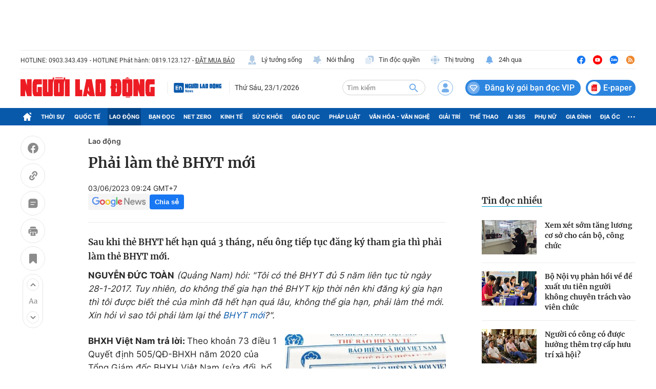

--- FILE ---
content_type: text/html; charset=UTF-8
request_url: https://auto-load-balancer.likr.tw/api/get_client_ip.php
body_size: -135
content:
"18.221.33.174"

--- FILE ---
content_type: text/html; charset=utf-8
request_url: https://nld.com.vn/detail-most-view-1961010.htm
body_size: 1500
content:
<div class="box-category" data-layout="29" data-cd-key=siteid196:highestviewnews:zoneid1961010hour24 data-cd-top=5>
        <div class="box-category-top">
            <h2 class="title-category">
                <a class="box-category-title" href="javascript:;" rel="nofollow" title="Tin đọc nhiều">
                    Tin đọc nhiều
                </a>
            </h2>
        </div>
        <div class="box-category-middle">
                            <div class="box-category-item" data-id="196260121212435458"   >
                    <a class="box-category-link-with-avatar img-resize" href="/xem-xet-som-tang-luong-co-so-cho-can-bo-cong-chuc-196260121212435458.htm" data-newstype="0"
                title="Xem xét sớm tăng lương cơ sở cho cán bộ, công chức"  >
                                    <img data-type="avatar"  
                        src="https://nld.mediacdn.vn/zoom/107_67/291774122806476800/2026/1/21/bancon7-1769004932080327658758-0-0-352-563-crop-17690060859831794998042.png"
                        alt="Xem xét sớm tăng lương cơ sở cho cán bộ, công chức" loading=lazy
                        class="box-category-avatar">
                            </a>
        
        <div class="box-category-content">
            <h3 class="box-category-title-text">
                <a data-type="title" data-linktype="newsdetail" data-id="196260121212435458"
                    class="box-category-link-title" data-type="0"
                    data-newstype="0" href="/xem-xet-som-tang-luong-co-so-cho-can-bo-cong-chuc-196260121212435458.htm"
                    title="Xem xét sớm tăng lương cơ sở cho cán bộ, công chức"

                   >Xem xét sớm tăng lương cơ sở cho cán bộ, công chức</a>
                </h3>

                
                
                    </div>

        </div>
                            <div class="box-category-item" data-id="196260121093729073"   >
                    <a class="box-category-link-with-avatar img-resize" href="/bo-noi-vu-phan-hoi-ve-de-xuat-uu-tien-nguoi-khong-chuyen-trach-vao-vien-chuc-196260121093729073.htm" data-newstype="0"
                title="Bộ Nội vụ phản hồi về đề xuất ưu tiên người không chuyên trách vào viên chức"  >
                                    <img data-type="avatar"  
                        src="https://nld.mediacdn.vn/zoom/107_67/291774122806476800/2026/1/21/screenshot-2026-01-21-at-093410-1768962862721649209382-60-0-1084-1638-crop-17689629708641842672902.png"
                        alt="Bộ Nội vụ phản hồi về đề xuất ưu tiên người không chuyên trách vào viên chức" loading=lazy
                        class="box-category-avatar">
                            </a>
        
        <div class="box-category-content">
            <h3 class="box-category-title-text">
                <a data-type="title" data-linktype="newsdetail" data-id="196260121093729073"
                    class="box-category-link-title" data-type="0"
                    data-newstype="0" href="/bo-noi-vu-phan-hoi-ve-de-xuat-uu-tien-nguoi-khong-chuyen-trach-vao-vien-chuc-196260121093729073.htm"
                    title="Bộ Nội vụ phản hồi về đề xuất ưu tiên người không chuyên trách vào viên chức"

                   >Bộ Nội vụ phản hồi về đề xuất ưu tiên người không chuyên trách vào viên chức</a>
                </h3>

                
                
                    </div>

        </div>
                            <div class="box-category-item" data-id="196260118220327334"   >
                    <a class="box-category-link-with-avatar img-resize" href="/nguoi-co-cong-co-duoc-huong-them-tro-cap-huu-tri-xa-hoi-196260118220327334.htm" data-newstype="0"
                title="Người có công có được hưởng thêm trợ cấp hưu trí xã hội?"  >
                                    <img data-type="avatar"  
                        src="https://nld.mediacdn.vn/zoom/107_67/291774122806476800/2026/1/18/tri-an-240717-04-20170724025950pm-1768747591883413997830-128-213-620-1000-crop-17687476008181876110308.jpeg"
                        alt="Người có công có được hưởng thêm trợ cấp hưu trí xã hội?" loading=lazy
                        class="box-category-avatar">
                            </a>
        
        <div class="box-category-content">
            <h3 class="box-category-title-text">
                <a data-type="title" data-linktype="newsdetail" data-id="196260118220327334"
                    class="box-category-link-title" data-type="0"
                    data-newstype="0" href="/nguoi-co-cong-co-duoc-huong-them-tro-cap-huu-tri-xa-hoi-196260118220327334.htm"
                    title="Người có công có được hưởng thêm trợ cấp hưu trí xã hội?"

                   >Người có công có được hưởng thêm trợ cấp hưu trí xã hội?</a>
                </h3>

                
                
                    </div>

        </div>
                            <div class="box-category-item" data-id="196260118145531365"   >
                    <a class="box-category-link-with-avatar img-resize" href="/han-quoc-cong-bo-ke-hoach-tiep-nhan-lao-dong-eps-nam-2026-196260118145531365.htm" data-newstype="0"
                title="Hàn Quốc công bố kế hoạch tiếp nhận lao động EPS năm 2026"  >
                                    <img data-type="avatar"  
                        src="https://nld.mediacdn.vn/zoom/107_67/291774122806476800/2026/1/18/xuat-khau-lao-dong-han-quoc-1768722552277721030693-83-0-1333-2000-crop-1768722559067386260618.jpg"
                        alt="Hàn Quốc công bố kế hoạch tiếp nhận lao động EPS năm 2026" loading=lazy
                        class="box-category-avatar">
                            </a>
        
        <div class="box-category-content">
            <h3 class="box-category-title-text">
                <a data-type="title" data-linktype="newsdetail" data-id="196260118145531365"
                    class="box-category-link-title" data-type="0"
                    data-newstype="0" href="/han-quoc-cong-bo-ke-hoach-tiep-nhan-lao-dong-eps-nam-2026-196260118145531365.htm"
                    title="Hàn Quốc công bố kế hoạch tiếp nhận lao động EPS năm 2026"

                   >Hàn Quốc công bố kế hoạch tiếp nhận lao động EPS năm 2026</a>
                </h3>

                
                
                    </div>

        </div>
                            <div class="box-category-item" data-id="196260118141452065"   >
                    <a class="box-category-link-with-avatar img-resize" href="/da-nhiem-kiem-nhiem-tro-thanh-xu-huong-moi-tren-thi-truong-lao-dong-196260118141452065.htm" data-newstype="0"
                title="Đa nhiệm, kiêm nhiệm trở thành xu hướng mới trên thị trường lao động"  >
                                    <img data-type="avatar"  
                        src="https://nld.mediacdn.vn/zoom/107_67/291774122806476800/2026/1/18/multitasking-7303815-1920-17687201552761737066897-0-0-1182-1891-crop-1768720158838572821159.jpg"
                        alt="Đa nhiệm, kiêm nhiệm trở thành xu hướng mới trên thị trường lao động" loading=lazy
                        class="box-category-avatar">
                            </a>
        
        <div class="box-category-content">
            <h3 class="box-category-title-text">
                <a data-type="title" data-linktype="newsdetail" data-id="196260118141452065"
                    class="box-category-link-title" data-type="0"
                    data-newstype="0" href="/da-nhiem-kiem-nhiem-tro-thanh-xu-huong-moi-tren-thi-truong-lao-dong-196260118141452065.htm"
                    title="Đa nhiệm, kiêm nhiệm trở thành xu hướng mới trên thị trường lao động"

                   >Đa nhiệm, kiêm nhiệm trở thành xu hướng mới trên thị trường lao động</a>
                </h3>

                
                
                    </div>

        </div>
                    </div>
    </div>
